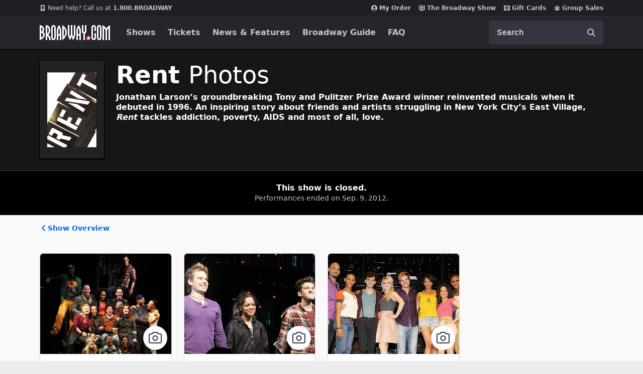

--- FILE ---
content_type: text/html; charset=utf-8
request_url: https://www.google.com/recaptcha/api2/aframe
body_size: 166
content:
<!DOCTYPE HTML><html><head><meta http-equiv="content-type" content="text/html; charset=UTF-8"></head><body><script nonce="8lXLRgb2xMXsq_OVYgiZaA">/** Anti-fraud and anti-abuse applications only. See google.com/recaptcha */ try{var clients={'sodar':'https://pagead2.googlesyndication.com/pagead/sodar?'};window.addEventListener("message",function(a){try{if(a.source===window.parent){var b=JSON.parse(a.data);var c=clients[b['id']];if(c){var d=document.createElement('img');d.src=c+b['params']+'&rc='+(localStorage.getItem("rc::a")?sessionStorage.getItem("rc::b"):"");window.document.body.appendChild(d);sessionStorage.setItem("rc::e",parseInt(sessionStorage.getItem("rc::e")||0)+1);localStorage.setItem("rc::h",'1768661051343');}}}catch(b){}});window.parent.postMessage("_grecaptcha_ready", "*");}catch(b){}</script></body></html>